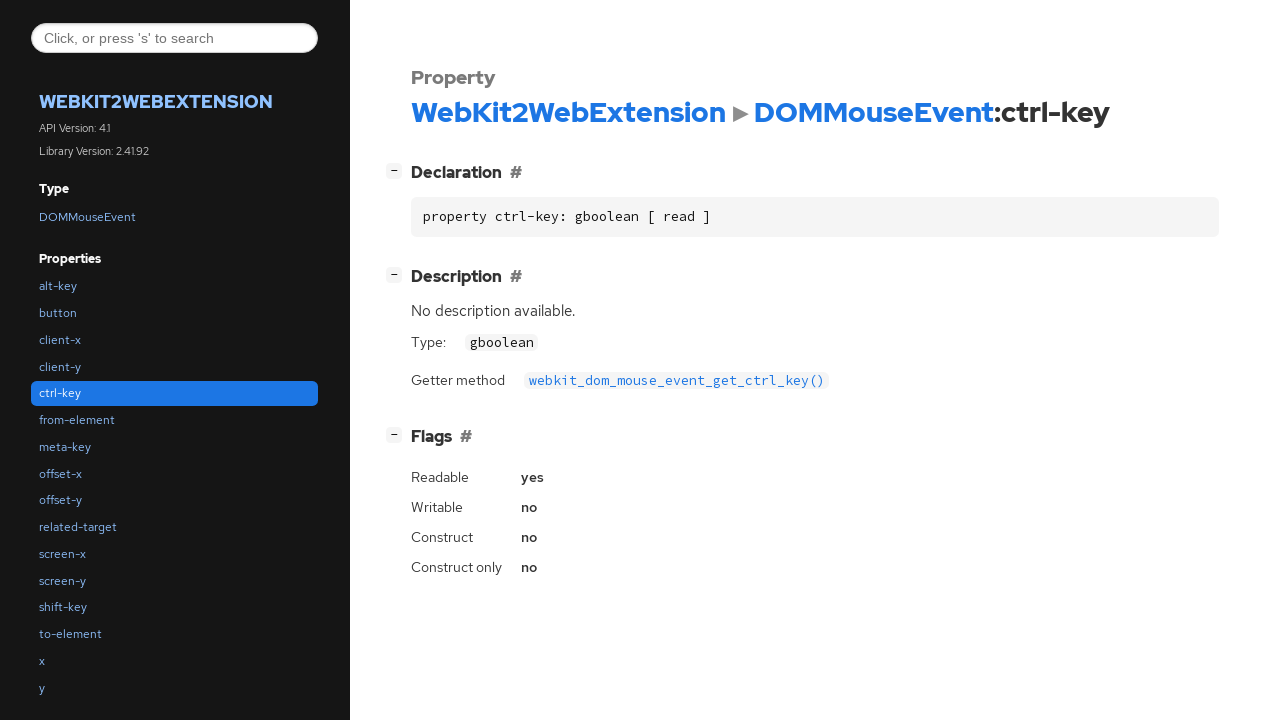

--- FILE ---
content_type: text/html
request_url: https://webkitgtk.org/reference/webkit2gtk-web-extension/unstable/property.DOMMouseEvent.ctrl-key.html
body_size: 1431
content:
<!--
SPDX-FileCopyrightText: 2021 GNOME Foundation

SPDX-License-Identifier: Apache-2.0 OR GPL-3.0-or-later
-->

<!--
SPDX-FileCopyrightText: 2021 GNOME Foundation

SPDX-License-Identifier: Apache-2.0 OR GPL-3.0-or-later
-->

<!DOCTYPE html>
<html lang="en">
<head>
  <title>WebKit2WebExtension.DOMMouseEvent:ctrl-key</title>
  <meta name="viewport" content="width=device-width, initial-scale=1">

  <meta charset="utf-8" />

  
  <meta property="og:type" content="website"/>

  

  
  <meta property="og:title" content="WebKit2WebExtension.DOMMouseEvent:ctrl-key"/>
  <meta property="og:description" content="Reference for property WebKit2WebExtension.DOMMouseEvent:ctrl-key"/>
  <meta name="twitter:title" content="WebKit2WebExtension.DOMMouseEvent:ctrl-key"/>
  <meta name="twitter:description" content="Reference for property WebKit2WebExtension.DOMMouseEvent:ctrl-key"/>


  
  <meta name="twitter:card" content="summary"/>

  
  
  
  

  <link rel="stylesheet" href="style.css" type="text/css" />

  

  
  <script src="gtk3-urlmap.js"></script>
  
  
  <script src="fzy.js"></script>
  <script src="search.js"></script>
  
  <script src="main.js"></script>
  <!--[if IE]><script src="http://html5shiv.googlecode.com/svn/trunk/html5.js"></script><![endif]-->
</head>

<body>
  <div id="body-wrapper" tabindex="-1">

    <nav class="sidebar devhelp-hidden">
      
      
      <div class="search section">
        <form id="search-form" autocomplete="off">
          <input id="search-input" type="text" name="do-not-autocomplete" placeholder="Click, or press 's' to search" autocomplete="off"/>
        </form>
      </div>
      
      <div class="section namespace">
        <h3><a href="index.html">WebKit2WebExtension</a></h3>
        <p>API Version: 4.1</p>
        
        <p>Library Version: 2.41.92</p>
        
      </div>
      
<div class="section">
  <h5>Type</h5>
  <div class="links">
    <a href="class.DOMMouseEvent.html">DOMMouseEvent</a>
  </div>
</div>
<div class="section">
  <h5>Properties</h5>
  <div class="links">
  
    <a class="property"href="property.DOMMouseEvent.alt-key.html">alt-key</a>
  
    <a class="property"href="property.DOMMouseEvent.button.html">button</a>
  
    <a class="property"href="property.DOMMouseEvent.client-x.html">client-x</a>
  
    <a class="property"href="property.DOMMouseEvent.client-y.html">client-y</a>
  
    <a class="property current"href="property.DOMMouseEvent.ctrl-key.html">ctrl-key</a>
  
    <a class="property"href="property.DOMMouseEvent.from-element.html">from-element</a>
  
    <a class="property"href="property.DOMMouseEvent.meta-key.html">meta-key</a>
  
    <a class="property"href="property.DOMMouseEvent.offset-x.html">offset-x</a>
  
    <a class="property"href="property.DOMMouseEvent.offset-y.html">offset-y</a>
  
    <a class="property"href="property.DOMMouseEvent.related-target.html">related-target</a>
  
    <a class="property"href="property.DOMMouseEvent.screen-x.html">screen-x</a>
  
    <a class="property"href="property.DOMMouseEvent.screen-y.html">screen-y</a>
  
    <a class="property"href="property.DOMMouseEvent.shift-key.html">shift-key</a>
  
    <a class="property"href="property.DOMMouseEvent.to-element.html">to-element</a>
  
    <a class="property"href="property.DOMMouseEvent.x.html">x</a>
  
    <a class="property"href="property.DOMMouseEvent.y.html">y</a>
  
  </div>
</div>

    </nav>
    
    <button id="btn-to-top" class="hidden"><span class="up-arrow"></span></button>

    
<section id="main" class="content">
  <header>
    <h3>Property</h3>
    <h1><a href="index.html">WebKit2WebExtension</a><span class="sep"></span><a href="class.DOMMouseEvent.html">DOMMouseEvent</a>:ctrl-key</h1>
  </header>

  <section>
    <div class="declaration toggle-wrapper">
      <h4 id="declaration">
        Declaration
        <a href="#declaration" class="anchor"></a>
      </h4>

      <div class="docblock">
        <pre><code>property ctrl-key: gboolean [ read ]</code></pre>
      </div>
    </div>

    <div class="description toggle-wrapper">
      <h4 id="description">
        Description
        <a href="#description" class="anchor"></a>
        
      </h4>

      <div class="docblock">
        No description available.
      </div>

      <div class="docblock">
        <table>
          <tr><td>Type:</td>
            <td><code>gboolean</code></td>
          </tr>
          
          
          
        </table>
      </div>

      
      <div class="docblock">
        <table>
        
          <tr><td>Getter method</td><td><a href="method.DOMMouseEvent.get_ctrl_key.html"><code>webkit_dom_mouse_event_get_ctrl_key()</code></a></td></tr>
        
        </table>
      </div>
      
    </div>

    <div class="flags toggle-wrapper">
      <h4 id="flags">
        Flags
        <a href="#flags" class="anchor"></a>
      </h4>

      <div class="docblock">
      <table>
        <tr><td>Readable</td><td><b>yes</b></td></tr>
        <tr><td>Writable</td><td><b>no</b></td></tr>
        <tr><td>Construct</td><td><b>no</b></td></tr>
        <tr><td>Construct only</td><td><b>no</b></td></tr>
      </table>
      </div>
    </div>

  </section>
</section>


    

    <section id="search" class="content hidden"></section>

    <footer>
    
    </footer>
  </div>
</body>
</html>